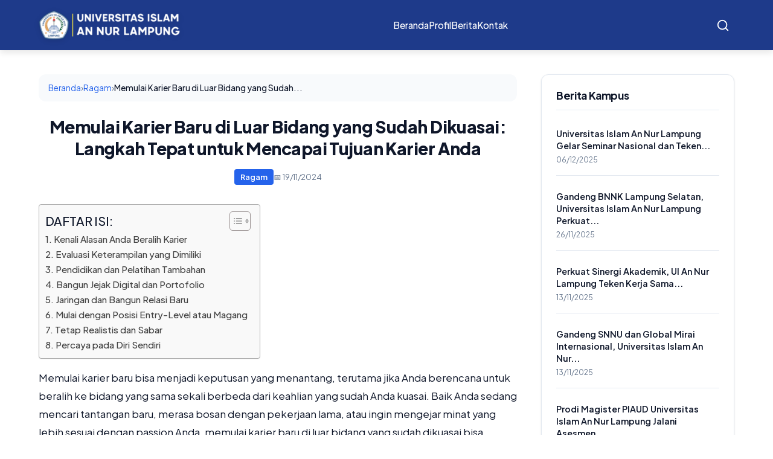

--- FILE ---
content_type: text/html; charset=utf-8
request_url: https://www.google.com/recaptcha/api2/aframe
body_size: 265
content:
<!DOCTYPE HTML><html><head><meta http-equiv="content-type" content="text/html; charset=UTF-8"></head><body><script nonce="RrWslturtQ8Zb2_Q-tBYQQ">/** Anti-fraud and anti-abuse applications only. See google.com/recaptcha */ try{var clients={'sodar':'https://pagead2.googlesyndication.com/pagead/sodar?'};window.addEventListener("message",function(a){try{if(a.source===window.parent){var b=JSON.parse(a.data);var c=clients[b['id']];if(c){var d=document.createElement('img');d.src=c+b['params']+'&rc='+(localStorage.getItem("rc::a")?sessionStorage.getItem("rc::b"):"");window.document.body.appendChild(d);sessionStorage.setItem("rc::e",parseInt(sessionStorage.getItem("rc::e")||0)+1);localStorage.setItem("rc::h",'1769775783121');}}}catch(b){}});window.parent.postMessage("_grecaptcha_ready", "*");}catch(b){}</script></body></html>

--- FILE ---
content_type: application/javascript; charset=utf-8
request_url: https://fundingchoicesmessages.google.com/f/AGSKWxXd1ESmGRfK_tImQ2bFRKI7cjsonfvAmu0jxyUnLSJNuF4qBfjw80UPFb5hwod5FfsYR_IIdukiqsrcvYQcMY7gjZgiqPJGZOikQuf-dlZuRyaQQG1cbIZNs-qFBUFkH1jO3H236c8l0uoKnKPAO034WZzN86kGzK_t88LQv1VqAGUSIPKWGL2pRRsW/_-euads..ads1.&adurl=-300x250_/728by90_
body_size: -1288
content:
window['0b256ae3-d23e-450e-a25e-d5f7b92de094'] = true;